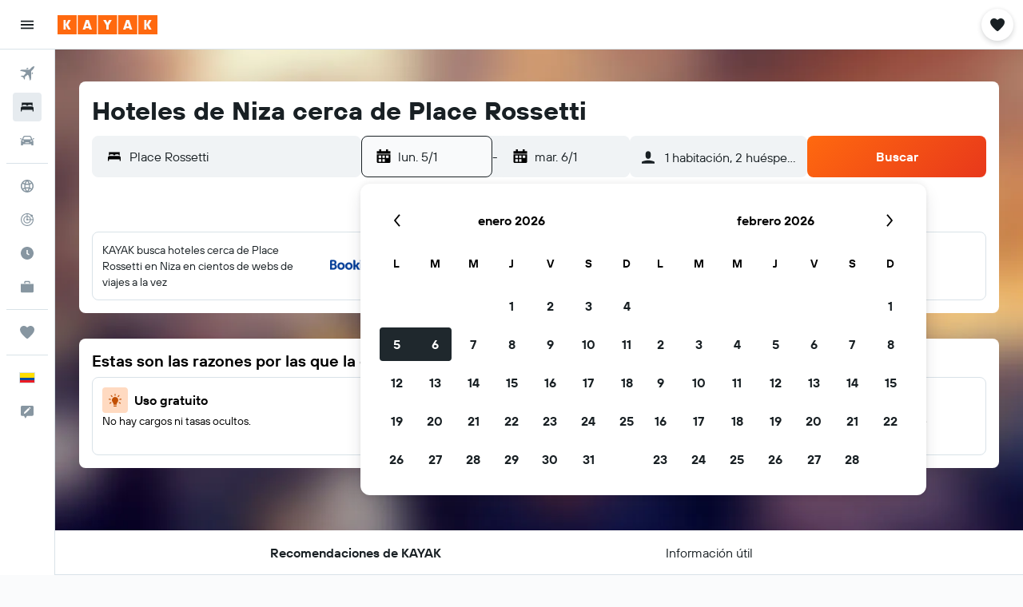

--- FILE ---
content_type: image/svg+xml
request_url: https://www.kayak.com.ec/res/images/flags-svg/ec.svg
body_size: -218
content:
<svg xmlns="http://www.w3.org/2000/svg"  viewBox="0 0 240 160"><path fill="#ED1C24" d="M0 0h240v160H0z"/><path fill="#034EA2" d="M0 0h240v120H0z"/><path fill="#FD0" d="M0 0h240v80H0z"/></svg>